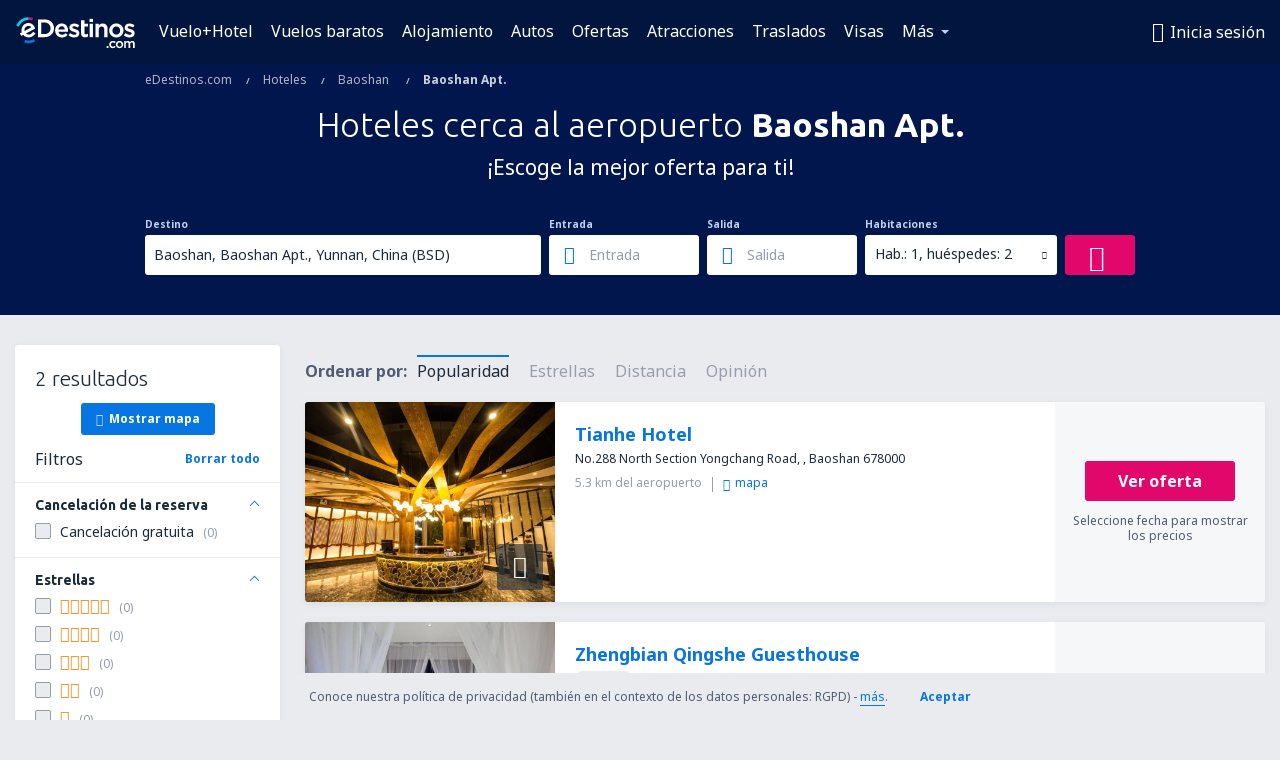

--- FILE ---
content_type: text/html; charset=utf-8
request_url: https://www.google.com/recaptcha/api2/aframe
body_size: 181
content:
<!DOCTYPE HTML><html><head><meta http-equiv="content-type" content="text/html; charset=UTF-8"></head><body><script nonce="KucwptG8Levrum_T-Ixymg">/** Anti-fraud and anti-abuse applications only. See google.com/recaptcha */ try{var clients={'sodar':'https://pagead2.googlesyndication.com/pagead/sodar?'};window.addEventListener("message",function(a){try{if(a.source===window.parent){var b=JSON.parse(a.data);var c=clients[b['id']];if(c){var d=document.createElement('img');d.src=c+b['params']+'&rc='+(localStorage.getItem("rc::a")?sessionStorage.getItem("rc::b"):"");window.document.body.appendChild(d);sessionStorage.setItem("rc::e",parseInt(sessionStorage.getItem("rc::e")||0)+1);localStorage.setItem("rc::h",'1769032093803');}}}catch(b){}});window.parent.postMessage("_grecaptcha_ready", "*");}catch(b){}</script></body></html>